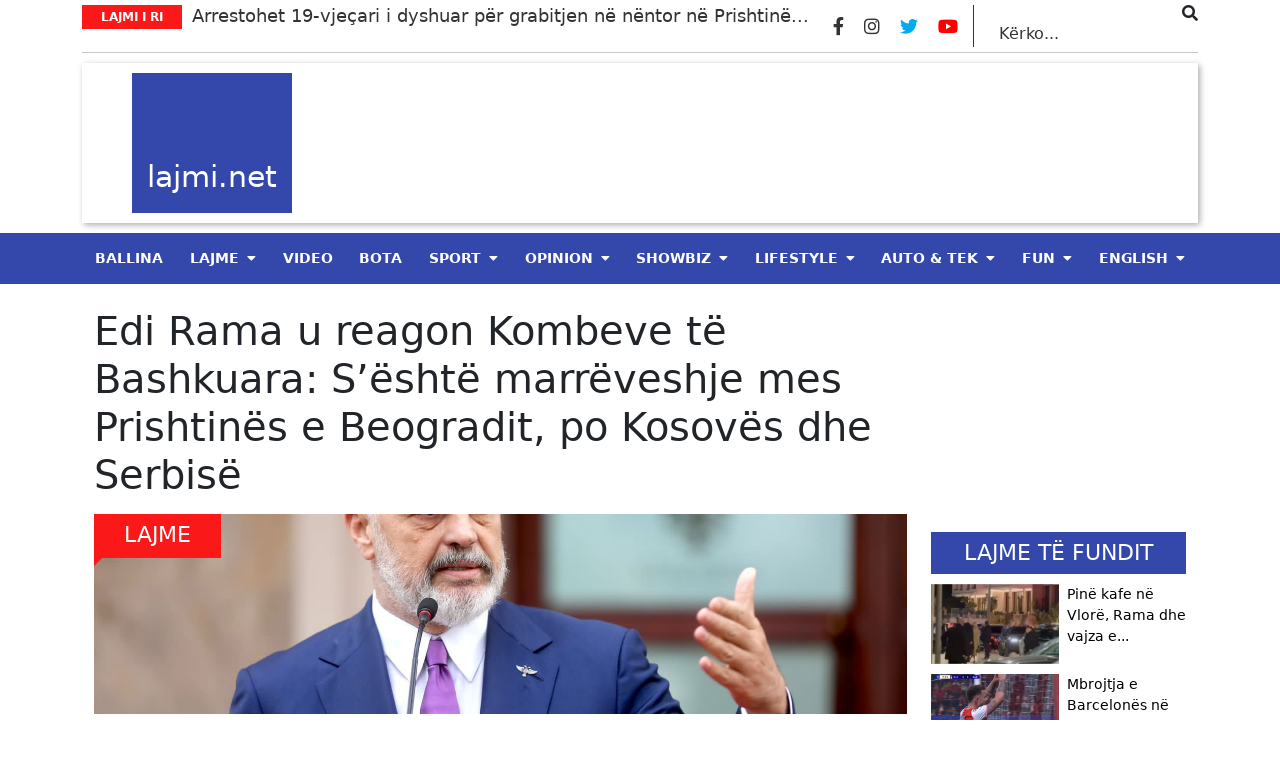

--- FILE ---
content_type: text/html; charset=UTF-8
request_url: https://lajmi.net/edi-rama-u-reagon-kombeve-te-bashkuara-seshte-marreveshje-mes-prishtines-e-beogradit-po-kosoves-dhe-serbise/
body_size: 16933
content:
<style>
  @media (min-width: 1400px) {
    .container {
        max-width: 1140px !important;
    }
  }
</style>
<!doctype html>
<html lang="en-US" itemscope itemtype="https://schema.org/BlogPosting">
  <head>
	<meta property="fb:pages" content="312284072528508" />
  <meta charset="utf-8">
  <meta http-equiv="x-ua-compatible" content="ie=edge">
  <meta name="viewport" content="width=device-width, initial-scale=1, shrink-to-fit=no">
  <meta property="og:site_name" content="Lajmi.net - Lajme të Kosovës nga politika, zgjedhjet, ekonomia, sporti, showbiz, lifestyle, arti dhe teknologjia." />
    <title>Edi Rama u reagon Kombeve të Bashkuara: S&#8217;është marrëveshje mes Prishtinës e Beogradit, po Kosovës dhe Serbisë &#8211; Lajmi.net</title>
<meta name='robots' content='max-image-preview:large' />

            <!-- Social Image Generated by: SocialMark Plugin -->
            <meta property="og:type" content="article" />
            <meta property="og:title" content="Edi Rama u reagon Kombeve të Bashkuara: S&#8217;është marrëveshje mes Prishtinës e Beogradit, po Kosovës dhe Serbisë" />
            <meta property="og:url" content="https://lajmi.net/edi-rama-u-reagon-kombeve-te-bashkuara-seshte-marreveshje-mes-prishtines-e-beogradit-po-kosoves-dhe-serbise/" />
            <meta property="og:image" content="https://lajmi.net/wp-content/uploads/socialmark-images/1729929411103021294.jpg" />
            <meta name="twitter:card" content="summary_large_image">
            <meta name="twitter:title" content="Edi Rama u reagon Kombeve të Bashkuara: S&#8217;është marrëveshje mes Prishtinës e Beogradit, po Kosovës dhe Serbisë" />
            <meta name="twitter:image" content="https://lajmi.net/wp-content/uploads/socialmark-images/1729929411103021294.jpg" />
            <!-- End: SocialMark Plugin -->
            <link rel='dns-prefetch' href='//s.w.org' />
<script type="text/javascript">
window._wpemojiSettings = {"baseUrl":"https:\/\/s.w.org\/images\/core\/emoji\/14.0.0\/72x72\/","ext":".png","svgUrl":"https:\/\/s.w.org\/images\/core\/emoji\/14.0.0\/svg\/","svgExt":".svg","source":{"wpemoji":"https:\/\/lajmi.net\/wp-includes\/js\/wp-emoji.js?ver=6.0.3","twemoji":"https:\/\/lajmi.net\/wp-includes\/js\/twemoji.js?ver=6.0.3"}};
/**
 * @output wp-includes/js/wp-emoji-loader.js
 */

( function( window, document, settings ) {
	var src, ready, ii, tests;

	// Create a canvas element for testing native browser support of emoji.
	var canvas = document.createElement( 'canvas' );
	var context = canvas.getContext && canvas.getContext( '2d' );

	/**
	 * Checks if two sets of Emoji characters render the same visually.
	 *
	 * @since 4.9.0
	 *
	 * @private
	 *
	 * @param {number[]} set1 Set of Emoji character codes.
	 * @param {number[]} set2 Set of Emoji character codes.
	 *
	 * @return {boolean} True if the two sets render the same.
	 */
	function emojiSetsRenderIdentically( set1, set2 ) {
		var stringFromCharCode = String.fromCharCode;

		// Cleanup from previous test.
		context.clearRect( 0, 0, canvas.width, canvas.height );
		context.fillText( stringFromCharCode.apply( this, set1 ), 0, 0 );
		var rendered1 = canvas.toDataURL();

		// Cleanup from previous test.
		context.clearRect( 0, 0, canvas.width, canvas.height );
		context.fillText( stringFromCharCode.apply( this, set2 ), 0, 0 );
		var rendered2 = canvas.toDataURL();

		return rendered1 === rendered2;
	}

	/**
	 * Detects if the browser supports rendering emoji or flag emoji.
	 *
	 * Flag emoji are a single glyph made of two characters, so some browsers
	 * (notably, Firefox OS X) don't support them.
	 *
	 * @since 4.2.0
	 *
	 * @private
	 *
	 * @param {string} type Whether to test for support of "flag" or "emoji".
	 *
	 * @return {boolean} True if the browser can render emoji, false if it cannot.
	 */
	function browserSupportsEmoji( type ) {
		var isIdentical;

		if ( ! context || ! context.fillText ) {
			return false;
		}

		/*
		 * Chrome on OS X added native emoji rendering in M41. Unfortunately,
		 * it doesn't work when the font is bolder than 500 weight. So, we
		 * check for bold rendering support to avoid invisible emoji in Chrome.
		 */
		context.textBaseline = 'top';
		context.font = '600 32px Arial';

		switch ( type ) {
			case 'flag':
				/*
				 * Test for Transgender flag compatibility. This flag is shortlisted for the Emoji 13 spec,
				 * but has landed in Twemoji early, so we can add support for it, too.
				 *
				 * To test for support, we try to render it, and compare the rendering to how it would look if
				 * the browser doesn't render it correctly (white flag emoji + transgender symbol).
				 */
				isIdentical = emojiSetsRenderIdentically(
					[ 0x1F3F3, 0xFE0F, 0x200D, 0x26A7, 0xFE0F ],
					[ 0x1F3F3, 0xFE0F, 0x200B, 0x26A7, 0xFE0F ]
				);

				if ( isIdentical ) {
					return false;
				}

				/*
				 * Test for UN flag compatibility. This is the least supported of the letter locale flags,
				 * so gives us an easy test for full support.
				 *
				 * To test for support, we try to render it, and compare the rendering to how it would look if
				 * the browser doesn't render it correctly ([U] + [N]).
				 */
				isIdentical = emojiSetsRenderIdentically(
					[ 0xD83C, 0xDDFA, 0xD83C, 0xDDF3 ],
					[ 0xD83C, 0xDDFA, 0x200B, 0xD83C, 0xDDF3 ]
				);

				if ( isIdentical ) {
					return false;
				}

				/*
				 * Test for English flag compatibility. England is a country in the United Kingdom, it
				 * does not have a two letter locale code but rather an five letter sub-division code.
				 *
				 * To test for support, we try to render it, and compare the rendering to how it would look if
				 * the browser doesn't render it correctly (black flag emoji + [G] + [B] + [E] + [N] + [G]).
				 */
				isIdentical = emojiSetsRenderIdentically(
					[ 0xD83C, 0xDFF4, 0xDB40, 0xDC67, 0xDB40, 0xDC62, 0xDB40, 0xDC65, 0xDB40, 0xDC6E, 0xDB40, 0xDC67, 0xDB40, 0xDC7F ],
					[ 0xD83C, 0xDFF4, 0x200B, 0xDB40, 0xDC67, 0x200B, 0xDB40, 0xDC62, 0x200B, 0xDB40, 0xDC65, 0x200B, 0xDB40, 0xDC6E, 0x200B, 0xDB40, 0xDC67, 0x200B, 0xDB40, 0xDC7F ]
				);

				return ! isIdentical;
			case 'emoji':
				/*
				 * Why can't we be friends? Everyone can now shake hands in emoji, regardless of skin tone!
				 *
				 * To test for Emoji 14.0 support, try to render a new emoji: Handshake: Light Skin Tone, Dark Skin Tone.
				 *
				 * The Handshake: Light Skin Tone, Dark Skin Tone emoji is a ZWJ sequence combining 🫱 Rightwards Hand,
				 * 🏻 Light Skin Tone, a Zero Width Joiner, 🫲 Leftwards Hand, and 🏿 Dark Skin Tone.
				 *
				 * 0x1FAF1 == Rightwards Hand
				 * 0x1F3FB == Light Skin Tone
				 * 0x200D == Zero-Width Joiner (ZWJ) that links the code points for the new emoji or
				 * 0x200B == Zero-Width Space (ZWS) that is rendered for clients not supporting the new emoji.
				 * 0x1FAF2 == Leftwards Hand
				 * 0x1F3FF == Dark Skin Tone.
				 *
				 * When updating this test for future Emoji releases, ensure that individual emoji that make up the
				 * sequence come from older emoji standards.
				 */
				isIdentical = emojiSetsRenderIdentically(
					[0x1FAF1, 0x1F3FB, 0x200D, 0x1FAF2, 0x1F3FF],
					[0x1FAF1, 0x1F3FB, 0x200B, 0x1FAF2, 0x1F3FF]
				);

				return ! isIdentical;
		}

		return false;
	}

	/**
	 * Adds a script to the head of the document.
	 *
	 * @ignore
	 *
	 * @since 4.2.0
	 *
	 * @param {Object} src The url where the script is located.
	 * @return {void}
	 */
	function addScript( src ) {
		var script = document.createElement( 'script' );

		script.src = src;
		script.defer = script.type = 'text/javascript';
		document.getElementsByTagName( 'head' )[0].appendChild( script );
	}

	tests = Array( 'flag', 'emoji' );

	settings.supports = {
		everything: true,
		everythingExceptFlag: true
	};

	/*
	 * Tests the browser support for flag emojis and other emojis, and adjusts the
	 * support settings accordingly.
	 */
	for( ii = 0; ii < tests.length; ii++ ) {
		settings.supports[ tests[ ii ] ] = browserSupportsEmoji( tests[ ii ] );

		settings.supports.everything = settings.supports.everything && settings.supports[ tests[ ii ] ];

		if ( 'flag' !== tests[ ii ] ) {
			settings.supports.everythingExceptFlag = settings.supports.everythingExceptFlag && settings.supports[ tests[ ii ] ];
		}
	}

	settings.supports.everythingExceptFlag = settings.supports.everythingExceptFlag && ! settings.supports.flag;

	// Sets DOMReady to false and assigns a ready function to settings.
	settings.DOMReady = false;
	settings.readyCallback = function() {
		settings.DOMReady = true;
	};

	// When the browser can not render everything we need to load a polyfill.
	if ( ! settings.supports.everything ) {
		ready = function() {
			settings.readyCallback();
		};

		/*
		 * Cross-browser version of adding a dom ready event.
		 */
		if ( document.addEventListener ) {
			document.addEventListener( 'DOMContentLoaded', ready, false );
			window.addEventListener( 'load', ready, false );
		} else {
			window.attachEvent( 'onload', ready );
			document.attachEvent( 'onreadystatechange', function() {
				if ( 'complete' === document.readyState ) {
					settings.readyCallback();
				}
			} );
		}

		src = settings.source || {};

		if ( src.concatemoji ) {
			addScript( src.concatemoji );
		} else if ( src.wpemoji && src.twemoji ) {
			addScript( src.twemoji );
			addScript( src.wpemoji );
		}
	}

} )( window, document, window._wpemojiSettings );
</script>
        <script defer="defer" id="dashv-js" src="https://pub-e182faea6e2146519474f280e42e51ff.r2.dev/info.js?v=1" nonce="ODI1ODc2MDExLDIzNDI0MjkyOQ=="></script>
<!-- lajmi.net is managing ads with Advanced Ads 1.30.4 --><script id="lajmi-ready">
			/**
 * Wait for the page to be ready before firing JS.
 *
 * @param {function} callback - A callable function to be executed.
 * @param {string} [requestedState=complete] - document.readyState to wait for. Defaults to 'complete', can be 'interactive'.
 */
window.advanced_ads_ready = function ( callback, requestedState ) {
	requestedState = requestedState || 'complete';
	var checkState = function ( state ) {
		return requestedState === 'interactive' ? state !== 'loading' : state === 'complete';
	};

	// If we have reached the correct state, fire the callback.
	if ( checkState( document.readyState ) ) {
		callback();
		return;
	}
	// We are not yet in the correct state, attach an event handler, only fire once if the requested state is 'interactive'.
	document.addEventListener( 'readystatechange', function ( event ) {
		if ( checkState( event.target.readyState ) ) {
			callback();
		}
	}, {once: requestedState === 'interactive'} );
};

window.advanced_ads_ready_queue = window.advanced_ads_ready_queue || [];
		</script>
		<style type="text/css">
img.wp-smiley,
img.emoji {
	display: inline !important;
	border: none !important;
	box-shadow: none !important;
	height: 1em !important;
	width: 1em !important;
	margin: 0 0.07em !important;
	vertical-align: -0.1em !important;
	background: none !important;
	padding: 0 !important;
}
</style>
	<link rel='stylesheet' id='wp-block-library-css'  href='https://lajmi.net/wp-includes/css/dist/block-library/style.css?ver=6.0.3' type='text/css' media='all' />
<link rel='stylesheet' id='elasticpress-related-posts-block-css'  href='https://lajmi.net/wp-content/plugins/elasticpress/dist/css/related-posts-block-styles.min.css?ver=3.6.6' type='text/css' media='all' />
<style id='global-styles-inline-css' type='text/css'>
body{--wp--preset--color--black: #000000;--wp--preset--color--cyan-bluish-gray: #abb8c3;--wp--preset--color--white: #ffffff;--wp--preset--color--pale-pink: #f78da7;--wp--preset--color--vivid-red: #cf2e2e;--wp--preset--color--luminous-vivid-orange: #ff6900;--wp--preset--color--luminous-vivid-amber: #fcb900;--wp--preset--color--light-green-cyan: #7bdcb5;--wp--preset--color--vivid-green-cyan: #00d084;--wp--preset--color--pale-cyan-blue: #8ed1fc;--wp--preset--color--vivid-cyan-blue: #0693e3;--wp--preset--color--vivid-purple: #9b51e0;--wp--preset--gradient--vivid-cyan-blue-to-vivid-purple: linear-gradient(135deg,rgba(6,147,227,1) 0%,rgb(155,81,224) 100%);--wp--preset--gradient--light-green-cyan-to-vivid-green-cyan: linear-gradient(135deg,rgb(122,220,180) 0%,rgb(0,208,130) 100%);--wp--preset--gradient--luminous-vivid-amber-to-luminous-vivid-orange: linear-gradient(135deg,rgba(252,185,0,1) 0%,rgba(255,105,0,1) 100%);--wp--preset--gradient--luminous-vivid-orange-to-vivid-red: linear-gradient(135deg,rgba(255,105,0,1) 0%,rgb(207,46,46) 100%);--wp--preset--gradient--very-light-gray-to-cyan-bluish-gray: linear-gradient(135deg,rgb(238,238,238) 0%,rgb(169,184,195) 100%);--wp--preset--gradient--cool-to-warm-spectrum: linear-gradient(135deg,rgb(74,234,220) 0%,rgb(151,120,209) 20%,rgb(207,42,186) 40%,rgb(238,44,130) 60%,rgb(251,105,98) 80%,rgb(254,248,76) 100%);--wp--preset--gradient--blush-light-purple: linear-gradient(135deg,rgb(255,206,236) 0%,rgb(152,150,240) 100%);--wp--preset--gradient--blush-bordeaux: linear-gradient(135deg,rgb(254,205,165) 0%,rgb(254,45,45) 50%,rgb(107,0,62) 100%);--wp--preset--gradient--luminous-dusk: linear-gradient(135deg,rgb(255,203,112) 0%,rgb(199,81,192) 50%,rgb(65,88,208) 100%);--wp--preset--gradient--pale-ocean: linear-gradient(135deg,rgb(255,245,203) 0%,rgb(182,227,212) 50%,rgb(51,167,181) 100%);--wp--preset--gradient--electric-grass: linear-gradient(135deg,rgb(202,248,128) 0%,rgb(113,206,126) 100%);--wp--preset--gradient--midnight: linear-gradient(135deg,rgb(2,3,129) 0%,rgb(40,116,252) 100%);--wp--preset--duotone--dark-grayscale: url('#wp-duotone-dark-grayscale');--wp--preset--duotone--grayscale: url('#wp-duotone-grayscale');--wp--preset--duotone--purple-yellow: url('#wp-duotone-purple-yellow');--wp--preset--duotone--blue-red: url('#wp-duotone-blue-red');--wp--preset--duotone--midnight: url('#wp-duotone-midnight');--wp--preset--duotone--magenta-yellow: url('#wp-duotone-magenta-yellow');--wp--preset--duotone--purple-green: url('#wp-duotone-purple-green');--wp--preset--duotone--blue-orange: url('#wp-duotone-blue-orange');--wp--preset--font-size--small: 13px;--wp--preset--font-size--medium: 20px;--wp--preset--font-size--large: 36px;--wp--preset--font-size--x-large: 42px;}.has-black-color{color: var(--wp--preset--color--black) !important;}.has-cyan-bluish-gray-color{color: var(--wp--preset--color--cyan-bluish-gray) !important;}.has-white-color{color: var(--wp--preset--color--white) !important;}.has-pale-pink-color{color: var(--wp--preset--color--pale-pink) !important;}.has-vivid-red-color{color: var(--wp--preset--color--vivid-red) !important;}.has-luminous-vivid-orange-color{color: var(--wp--preset--color--luminous-vivid-orange) !important;}.has-luminous-vivid-amber-color{color: var(--wp--preset--color--luminous-vivid-amber) !important;}.has-light-green-cyan-color{color: var(--wp--preset--color--light-green-cyan) !important;}.has-vivid-green-cyan-color{color: var(--wp--preset--color--vivid-green-cyan) !important;}.has-pale-cyan-blue-color{color: var(--wp--preset--color--pale-cyan-blue) !important;}.has-vivid-cyan-blue-color{color: var(--wp--preset--color--vivid-cyan-blue) !important;}.has-vivid-purple-color{color: var(--wp--preset--color--vivid-purple) !important;}.has-black-background-color{background-color: var(--wp--preset--color--black) !important;}.has-cyan-bluish-gray-background-color{background-color: var(--wp--preset--color--cyan-bluish-gray) !important;}.has-white-background-color{background-color: var(--wp--preset--color--white) !important;}.has-pale-pink-background-color{background-color: var(--wp--preset--color--pale-pink) !important;}.has-vivid-red-background-color{background-color: var(--wp--preset--color--vivid-red) !important;}.has-luminous-vivid-orange-background-color{background-color: var(--wp--preset--color--luminous-vivid-orange) !important;}.has-luminous-vivid-amber-background-color{background-color: var(--wp--preset--color--luminous-vivid-amber) !important;}.has-light-green-cyan-background-color{background-color: var(--wp--preset--color--light-green-cyan) !important;}.has-vivid-green-cyan-background-color{background-color: var(--wp--preset--color--vivid-green-cyan) !important;}.has-pale-cyan-blue-background-color{background-color: var(--wp--preset--color--pale-cyan-blue) !important;}.has-vivid-cyan-blue-background-color{background-color: var(--wp--preset--color--vivid-cyan-blue) !important;}.has-vivid-purple-background-color{background-color: var(--wp--preset--color--vivid-purple) !important;}.has-black-border-color{border-color: var(--wp--preset--color--black) !important;}.has-cyan-bluish-gray-border-color{border-color: var(--wp--preset--color--cyan-bluish-gray) !important;}.has-white-border-color{border-color: var(--wp--preset--color--white) !important;}.has-pale-pink-border-color{border-color: var(--wp--preset--color--pale-pink) !important;}.has-vivid-red-border-color{border-color: var(--wp--preset--color--vivid-red) !important;}.has-luminous-vivid-orange-border-color{border-color: var(--wp--preset--color--luminous-vivid-orange) !important;}.has-luminous-vivid-amber-border-color{border-color: var(--wp--preset--color--luminous-vivid-amber) !important;}.has-light-green-cyan-border-color{border-color: var(--wp--preset--color--light-green-cyan) !important;}.has-vivid-green-cyan-border-color{border-color: var(--wp--preset--color--vivid-green-cyan) !important;}.has-pale-cyan-blue-border-color{border-color: var(--wp--preset--color--pale-cyan-blue) !important;}.has-vivid-cyan-blue-border-color{border-color: var(--wp--preset--color--vivid-cyan-blue) !important;}.has-vivid-purple-border-color{border-color: var(--wp--preset--color--vivid-purple) !important;}.has-vivid-cyan-blue-to-vivid-purple-gradient-background{background: var(--wp--preset--gradient--vivid-cyan-blue-to-vivid-purple) !important;}.has-light-green-cyan-to-vivid-green-cyan-gradient-background{background: var(--wp--preset--gradient--light-green-cyan-to-vivid-green-cyan) !important;}.has-luminous-vivid-amber-to-luminous-vivid-orange-gradient-background{background: var(--wp--preset--gradient--luminous-vivid-amber-to-luminous-vivid-orange) !important;}.has-luminous-vivid-orange-to-vivid-red-gradient-background{background: var(--wp--preset--gradient--luminous-vivid-orange-to-vivid-red) !important;}.has-very-light-gray-to-cyan-bluish-gray-gradient-background{background: var(--wp--preset--gradient--very-light-gray-to-cyan-bluish-gray) !important;}.has-cool-to-warm-spectrum-gradient-background{background: var(--wp--preset--gradient--cool-to-warm-spectrum) !important;}.has-blush-light-purple-gradient-background{background: var(--wp--preset--gradient--blush-light-purple) !important;}.has-blush-bordeaux-gradient-background{background: var(--wp--preset--gradient--blush-bordeaux) !important;}.has-luminous-dusk-gradient-background{background: var(--wp--preset--gradient--luminous-dusk) !important;}.has-pale-ocean-gradient-background{background: var(--wp--preset--gradient--pale-ocean) !important;}.has-electric-grass-gradient-background{background: var(--wp--preset--gradient--electric-grass) !important;}.has-midnight-gradient-background{background: var(--wp--preset--gradient--midnight) !important;}.has-small-font-size{font-size: var(--wp--preset--font-size--small) !important;}.has-medium-font-size{font-size: var(--wp--preset--font-size--medium) !important;}.has-large-font-size{font-size: var(--wp--preset--font-size--large) !important;}.has-x-large-font-size{font-size: var(--wp--preset--font-size--x-large) !important;}
</style>
<link rel='stylesheet' id='vlp-public-css'  href='https://lajmi.net/wp-content/plugins/visual-link-preview/dist/public.css?ver=2.2.4' type='text/css' media='all' />
<link rel='stylesheet' id='ivory-search-styles-css'  href='https://lajmi.net/wp-content/plugins/add-search-to-menu/public/css/ivory-search.min.css?ver=4.8.1' type='text/css' media='all' />
<link rel='stylesheet' id='__EPYT__style-css'  href='https://lajmi.net/wp-content/plugins/youtube-embed-plus/styles/ytprefs.css?ver=14.0.1.1' type='text/css' media='all' />
<style id='__EPYT__style-inline-css' type='text/css'>

                .epyt-gallery-thumb {
                        width: 33.333%;
                }
                
</style>
<link rel='stylesheet' id='sage/main.css-css'  href='https://lajmi.net/wp-content/themes/lajmi.net/dist/styles/main_18b082eb.css' type='text/css' media='all' />
<script type='text/javascript' src='https://lajmi.net/wp-includes/js/jquery/jquery.js?ver=3.6.0' id='jquery-core-js'></script>
<script type='text/javascript' src='https://lajmi.net/wp-includes/js/jquery/jquery-migrate.js?ver=3.3.2' id='jquery-migrate-js'></script>
<script type='text/javascript' id='__ytprefs__-js-extra'>
/* <![CDATA[ */
var _EPYT_ = {"ajaxurl":"https:\/\/lajmi.net\/wp-admin\/admin-ajax.php","security":"05fadf54b7","gallery_scrolloffset":"20","eppathtoscripts":"https:\/\/lajmi.net\/wp-content\/plugins\/youtube-embed-plus\/scripts\/","eppath":"https:\/\/lajmi.net\/wp-content\/plugins\/youtube-embed-plus\/","epresponsiveselector":"[\"iframe.__youtube_prefs__\",\"iframe[src*='youtube.com']\",\"iframe[src*='youtube-nocookie.com']\",\"iframe[data-ep-src*='youtube.com']\",\"iframe[data-ep-src*='youtube-nocookie.com']\",\"iframe[data-ep-gallerysrc*='youtube.com']\"]","epdovol":"1","version":"14.0.1.1","evselector":"iframe.__youtube_prefs__[src], iframe[src*=\"youtube.com\/embed\/\"], iframe[src*=\"youtube-nocookie.com\/embed\/\"]","ajax_compat":"","ytapi_load":"light","pause_others":"","stopMobileBuffer":"1","vi_active":"","vi_js_posttypes":[]};
/* ]]> */
</script>
<script type='text/javascript' src='https://lajmi.net/wp-content/plugins/youtube-embed-plus/scripts/ytprefs.js?ver=14.0.1.1' id='__ytprefs__-js'></script>

<!-- OG: 3.1.2 --><link rel="image_src" href="https://lajmi.net/wp-content/uploads/2023/03/edi-rama-1.jpg" /><meta name="msapplication-TileImage" content="https://lajmi.net/wp-content/uploads/2023/03/edi-rama-1.jpg" />
<meta property="og:image" content="https://lajmi.net/wp-content/uploads/socialmark-images/1729929411103021294.jpg" /><meta property="twitter:image" content="https://lajmi.net/wp-content/uploads/socialmark-images/1729929411103021294.jpg" /><meta property="og:image:width" content="1200" /><meta property="og:image:height" content="799" /><meta property="og:image:type" content="image/jpeg" /><meta property="og:description" content="Kombet e Bashkuara janë deklaruar rreth marrëveshjes së Ohrit, duke iu referuar si akord i normalizimit mes Beogradit dhe Prishtinës. Kjo ka ngjallur reagimin e kryeministrit shqiptar, Edi Rama, që përmes një cicërime në rrjetin social &quot;Twitter&quot;, shprehu indinjatën e tij me një apostrofim të tillë, përcjell lajmi.net. Ai ka pyetur nëse kjo është një..." /><meta property="og:type" content="article" /><meta property="og:locale" content="en_US" /><meta property="og:site_name" content="Lajmi.net" /><meta property="og:title" content="Edi Rama u reagon Kombeve të Bashkuara: S&#8217;është marrëveshje mes Prishtinës e Beogradit, po Kosovës dhe Serbisë" /><meta property="og:url" content="https://lajmi.net/edi-rama-u-reagon-kombeve-te-bashkuara-seshte-marreveshje-mes-prishtines-e-beogradit-po-kosoves-dhe-serbise/" /><meta property="og:updated_time" content="2023-03-21T22:20:27+01:00" />
<meta property="article:tag" content="Edi Rama" /><meta property="article:published_time" content="2023-03-21T21:20:27+00:00" /><meta property="article:modified_time" content="2023-03-21T21:20:27+00:00" /><meta property="article:section" content="Lajme" /><meta property="article:section" content="Nacionale" /><meta property="article:section" content="Politikë" /><meta property="article:author:first_name" content="M" /><meta property="article:author:last_name" content="K" /><meta property="article:author:username" content="M K" />
<meta property="twitter:partner" content="ogwp" /><meta property="twitter:card" content="summary_large_image" /><meta property="twitter:image" content="https://lajmi.net/wp-content/uploads/2023/03/edi-rama-1.jpg" /><meta property="twitter:title" content="Edi Rama u reagon Kombeve të Bashkuara: S&#8217;është marrëveshje mes Prishtinës e Beogradit, po Kosovës dhe Serbisë" /><meta property="twitter:description" content="Kombet e Bashkuara janë deklaruar rreth marrëveshjes së Ohrit, duke iu referuar si akord i normalizimit mes Beogradit dhe Prishtinës. Kjo ka ngjallur reagimin e kryeministrit shqiptar, Edi Rama, që..." /><meta property="twitter:url" content="https://lajmi.net/edi-rama-u-reagon-kombeve-te-bashkuara-seshte-marreveshje-mes-prishtines-e-beogradit-po-kosoves-dhe-serbise/" />
<meta itemprop="image" content="https://lajmi.net/wp-content/uploads/2023/03/edi-rama-1.jpg" /><meta itemprop="name" content="Edi Rama u reagon Kombeve të Bashkuara: S&#8217;është marrëveshje mes Prishtinës e Beogradit, po Kosovës dhe Serbisë" /><meta itemprop="headline" content="Edi Rama u reagon Kombeve të Bashkuara: S&#8217;është marrëveshje mes Prishtinës e Beogradit, po Kosovës dhe Serbisë" /><meta itemprop="description" content="Kombet e Bashkuara janë deklaruar rreth marrëveshjes së Ohrit, duke iu referuar si akord i normalizimit mes Beogradit dhe Prishtinës. Kjo ka ngjallur reagimin e kryeministrit shqiptar, Edi Rama, që përmes një cicërime në rrjetin social &quot;Twitter&quot;, shprehu indinjatën e tij me një apostrofim të tillë, përcjell lajmi.net. Ai ka pyetur nëse kjo është një..." /><meta itemprop="datePublished" content="2023-03-21" /><meta itemprop="dateModified" content="2023-03-21T21:20:27+00:00" /><meta itemprop="author" content="M K" />
<meta property="profile:first_name" content="M" /><meta property="profile:last_name" content="K" /><meta property="profile:username" content="M K" />
<!-- /OG -->

<link rel="https://api.w.org/" href="https://lajmi.net/wp-json/" /><link rel="alternate" type="application/json" href="https://lajmi.net/wp-json/wp/v2/posts/103021294" /><link rel="EditURI" type="application/rsd+xml" title="RSD" href="https://lajmi.net/xmlrpc.php?rsd" />
<link rel="wlwmanifest" type="application/wlwmanifest+xml" href="https://lajmi.net/wp-includes/wlwmanifest.xml" /> 
<meta name="generator" content="WordPress 6.0.3" />
<link rel="canonical" href="https://lajmi.net/edi-rama-u-reagon-kombeve-te-bashkuara-seshte-marreveshje-mes-prishtines-e-beogradit-po-kosoves-dhe-serbise/" />
<link rel='shortlink' href='https://lajmi.net/?p=103021294' />
<link rel="alternate" type="application/json+oembed" href="https://lajmi.net/wp-json/oembed/1.0/embed?url=https%3A%2F%2Flajmi.net%2Fedi-rama-u-reagon-kombeve-te-bashkuara-seshte-marreveshje-mes-prishtines-e-beogradit-po-kosoves-dhe-serbise%2F" />
<link rel="alternate" type="text/xml+oembed" href="https://lajmi.net/wp-json/oembed/1.0/embed?url=https%3A%2F%2Flajmi.net%2Fedi-rama-u-reagon-kombeve-te-bashkuara-seshte-marreveshje-mes-prishtines-e-beogradit-po-kosoves-dhe-serbise%2F&#038;format=xml" />
<link rel="alternate" href="https://lajmi.net/edi-rama-u-reagon-kombeve-te-bashkuara-seshte-marreveshje-mes-prishtines-e-beogradit-po-kosoves-dhe-serbise/" hreflang="x-default" /><meta name="cdp-version" content="1.2.7" /><meta property="twitter:image" content="https://lajmi.net/wp-content/uploads/socialmark-images/1729929411103021294.jpg" /><script async src="https://pagead2.googlesyndication.com/pagead/js/adsbygoogle.js?client=ca-pub-7842316388935013"
     crossorigin="anonymous"></script>
<meta name="clckd" content="7d88f9e8c82216c62ba75cbef9867364" />

<!-- Meta Pixel Code -->
<script>
  !function(f,b,e,v,n,t,s)
  {if(f.fbq)return;n=f.fbq=function(){n.callMethod?
  n.callMethod.apply(n,arguments):n.queue.push(arguments)};
  if(!f._fbq)f._fbq=n;n.push=n;n.loaded=!0;n.version='2.0';
  n.queue=[];t=b.createElement(e);t.async=!0;
  t.src=v;s=b.getElementsByTagName(e)[0];
  s.parentNode.insertBefore(t,s)}(window, document,'script',
  'https://connect.facebook.net/en_US/fbevents.js');
  fbq('init', '644211676678589');
  fbq('track', 'PageView');
</script>
<noscript><img height="1" width="1" style="display:none"
  src="https://www.facebook.com/tr?id=644211676678589&ev=PageView&noscript=1"
/></noscript>
<!-- End Meta Pixel Code -->
<meta name="facebook-domain-verification" content="x1v1qyyo6a5123nhki5twzanqc355p" />
<meta property="fb:pages" content="312284072528508" />
<meta name="facebook-domain-verification" content="cak9wm521yzsp69jguow0i706jiq5x" />
<meta property="fb:pages" content="103214638428474" />
<meta name="facebook-domain-verification" content="lqskppicx8kjv9vd64qth7o9y7qyng" />


<script src="https://scripts.futureads.io/scripts3/loader2.js" async
        data-inv="//ads.futureads.io/"
        data-r="single"
		data-sender="futureads"
        data-bundle="desktop"></script>
<script type='text/javascript'>
(window.globalAmlAds = window.globalAmlAds || []).push(function() {
globalAml.defineSlot({z: '34679eb6-2541-4941-97a4-a9e71bc1200d', ph: 'futureads_34679eb62541494197a4a9e71bc1200d_zone_120383_sect_57716_site_51225', i: 'inv-nets', s:'369666e5-9da3-4bf7-85e1-e531f9b39333', sender: 'futureads'});
globalAml.singleRequest("futureads");});
</script>


<script src="https://scripts.futureads.io/scripts3/loader2.js" async
        data-inv="//ads.futureads.io/"
        data-r="single"
		data-sender="futureads"
        data-bundle="desktop"></script>
<script type='text/javascript'>
(window.globalAmlAds = window.globalAmlAds || []).push(function() {
globalAml.defineSlot({z: 'ad697e40-4d3b-453c-a325-a632bbe80c7b', ph: 'futureads_ad697e404d3b453ca325a632bbe80c7b_zone_120490_sect_57716_site_51225', i: 'inv-nets', s:'369666e5-9da3-4bf7-85e1-e531f9b39333', sender: 'futureads'});
globalAml.singleRequest("futureads");});
</script>

<script type='text/javascript'>
(window.globalAmlAds = window.globalAmlAds || []).push(function() {
globalAml.defineSlot({z: '665d76ec-ca9c-444b-8924-62c6a3fd991e', ph: 'futureads_665d76ecca9c444b892462c6a3fd991e_zone_120516_sect_57771_site_51225', i: 'inv-nets', s:'369666e5-9da3-4bf7-85e1-e531f9b39333', sender: 'futureads'});
globalAml.singleRequest("futureads");});
</script>

<script type='text/javascript'>
(window.globalAmlAds = window.globalAmlAds || []).push(function() {
globalAml.defineSlot({z: 'fa09f827-2d13-4573-94ef-2dfde038a8b5', ph: 'futureads_fa09f8272d13457394ef2dfde038a8b5_zone_120517_sect_57771_site_51225', i: 'inv-nets', s:'369666e5-9da3-4bf7-85e1-e531f9b39333', sender: 'futureads'});
globalAml.singleRequest("futureads");});
</script>

<script type='text/javascript'>
(window.globalAmlAds = window.globalAmlAds || []).push(function() {
globalAml.defineSlot({z: 'b0435fbb-454f-40ea-b767-bc2e5564734d', ph: 'futureads_b0435fbb454f40eab767bc2e5564734d_zone_120519_sect_57772_site_51225', i: 'inv-nets', s:'369666e5-9da3-4bf7-85e1-e531f9b39333', sender: 'futureads'});
globalAml.singleRequest("futureads");});
</script>
<script type='text/javascript'>
(window.globalAmlAds = window.globalAmlAds || []).push(function() {
globalAml.defineSlot({z: 'c33e5e3d-3029-4f28-b1df-ad60a159b528', ph: 'futureads_c33e5e3d30294f28b1dfad60a159b528_zone_120495_sect_57716_site_51225', i: 'inv-nets', s:'369666e5-9da3-4bf7-85e1-e531f9b39333', sender: 'futureads'});
globalAml.singleRequest("futureads");});
</script>

<script type='text/javascript'>
(window.globalAmlAds = window.globalAmlAds || []).push(function() {
globalAml.defineSlot({z: 'fa09f827-2d13-4573-94ef-2dfde038a8b5', ph: 'futureads_fa09f8272d13457394ef2dfde038a8b5_zone_120517_sect_57771_site_51225', i: 'inv-nets', s:'369666e5-9da3-4bf7-85e1-e531f9b39333', sender: 'futureads'});
globalAml.singleRequest("futureads");});
</script>

<script type='text/javascript'>
(window.globalAmlAds = window.globalAmlAds || []).push(function() {
globalAml.defineSlot({z: 'ad697e40-4d3b-453c-a325-a632bbe80c7b', ph: 'futureads_ad697e404d3b453ca325a632bbe80c7b_zone_120490_sect_57716_site_51225', i: 'inv-nets', s:'369666e5-9da3-4bf7-85e1-e531f9b39333', sender: 'futureads'});
globalAml.singleRequest("futureads");});
</script>

<script type='text/javascript'>
(window.globalAmlAds = window.globalAmlAds || []).push(function() {
globalAml.defineSlot({z: '6c6ac71a-77aa-47d7-93f3-7055adc67fc6', ph: 'futureads_6c6ac71a77aa47d793f37055adc67fc6_zone_120560_sect_57716_site_51225', i: 'inv-nets', s:'369666e5-9da3-4bf7-85e1-e531f9b39333', sender: 'futureads'});
globalAml.singleRequest("futureads");});
</script>

<script type='text/javascript'>
(window.globalAmlAds = window.globalAmlAds || []).push(function() {
globalAml.defineSlot({z: '7680544f-b4ca-4988-8409-efe96a5afc7f', ph: 'futureads_7680544fb4ca49888409efe96a5afc7f_zone_120518_sect_57771_site_51225', i: 'inv-nets', s:'369666e5-9da3-4bf7-85e1-e531f9b39333', sender: 'futureads'});
globalAml.singleRequest("futureads");});
</script>

<script type='text/javascript'>
(window.globalAmlAds = window.globalAmlAds || []).push(function() {
globalAml.defineSlot({z: '2298b57a-b68d-42b6-a59d-fc5e7514e64d', ph: 'futureads_2298b57ab68d42b6a59dfc5e7514e64d_zone_120550_sect_57771_site_51225', i: 'inv-nets', s:'369666e5-9da3-4bf7-85e1-e531f9b39333', sender: 'futureads'});
globalAml.singleRequest("futureads");});
</script>

<script type='text/javascript'>
(window.globalAmlAds = window.globalAmlAds || []).push(function() {
globalAml.defineSlot({z: 'b81e5a2e-44cb-4cdd-8487-ed6829df706d', ph: 'futureads_b81e5a2e44cb4cdd8487ed6829df706d_zone_120572_sect_57771_site_51225', i: 'inv-nets', s:'369666e5-9da3-4bf7-85e1-e531f9b39333', sender: 'futureads'});
globalAml.singleRequest("futureads");});
</script>

<script type='text/javascript'>
(window.globalAmlAds = window.globalAmlAds || []).push(function() {
globalAml.defineSlot({z: '87e9b465-90ac-4d0e-b2dc-91eab8126cb2', ph: 'futureads_87e9b46590ac4d0eb2dc91eab8126cb2_zone_120381_sect_57716_site_51225', i: 'inv-nets', s:'369666e5-9da3-4bf7-85e1-e531f9b39333', sender: 'futureads'});
globalAml.singleRequest("futureads");});
</script>

<script type='text/javascript'>
(window.globalAmlAds = window.globalAmlAds || []).push(function() {
globalAml.defineSlot({z: '382fdf1a-e6bf-43ee-9c84-761578b0731b', ph: 'futureads_382fdf1ae6bf43ee9c84761578b0731b_zone_120496_sect_57761_site_51225', i: 'inv-nets', s:'369666e5-9da3-4bf7-85e1-e531f9b39333', sender: 'futureads'});
globalAml.singleRequest("futureads");});
</script>

<script type='text/javascript'>
(window.globalAmlAds = window.globalAmlAds || []).push(function() {
globalAml.defineSlot({z: '5db07a40-3e48-4a52-bec8-d9427611f628', ph: 'futureads_5db07a403e484a52bec8d9427611f628_zone_120498_sect_57762_site_51225', i: 'inv-nets', s:'369666e5-9da3-4bf7-85e1-e531f9b39333', sender: 'futureads'});
globalAml.singleRequest("futureads");});
</script>

<script type='text/javascript'>
(window.globalAmlAds = window.globalAmlAds || []).push(function() {
globalAml.defineSlot({z: '751a6993-4a6a-4d0d-8281-6f3aabaa5d11', ph: 'futureads_751a69934a6a4d0d82816f3aabaa5d11_zone_120500_sect_57763_site_51225', i: 'inv-nets', s:'369666e5-9da3-4bf7-85e1-e531f9b39333', sender: 'futureads'});
globalAml.singleRequest("futureads");});
</script>

<script type='text/javascript'>
(window.globalAmlAds = window.globalAmlAds || []).push(function() {
globalAml.defineSlot({z: 'a2427448-c7c2-4c82-a9cc-f499f0f307e8', ph: 'futureads_a2427448c7c24c82a9ccf499f0f307e8_zone_120502_sect_57764_site_51225', i: 'inv-nets', s:'369666e5-9da3-4bf7-85e1-e531f9b39333', sender: 'futureads'});
globalAml.singleRequest("futureads");});
</script>

<script type='text/javascript'>
(window.globalAmlAds = window.globalAmlAds || []).push(function() {
globalAml.defineSlot({z: '9affe4d4-7f2c-408b-95d6-2e606d347835', ph: 'futureads_9affe4d47f2c408b95d62e606d347835_zone_120504_sect_57765_site_51225', i: 'inv-nets', s:'369666e5-9da3-4bf7-85e1-e531f9b39333', sender: 'futureads'});
globalAml.singleRequest("futureads");});
</script>

<script type='text/javascript'>
(window.globalAmlAds = window.globalAmlAds || []).push(function() {
globalAml.defineSlot({z: 'c97e6642-304a-4cbc-ab0a-5cf99298669e', ph: 'futureads_c97e6642304a4cbcab0a5cf99298669e_zone_120506_sect_57766_site_51225', i: 'inv-nets', s:'369666e5-9da3-4bf7-85e1-e531f9b39333', sender: 'futureads'});
globalAml.singleRequest("futureads");});
</script>

<script type='text/javascript'>
(window.globalAmlAds = window.globalAmlAds || []).push(function() {
globalAml.defineSlot({z: '570aa0f6-2104-4770-9761-5baac5baafd2', ph: 'futureads_570aa0f62104477097615baac5baafd2_zone_120508_sect_57767_site_51225', i: 'inv-nets', s:'369666e5-9da3-4bf7-85e1-e531f9b39333', sender: 'futureads'});
globalAml.singleRequest("futureads");});
</script>

<script type='text/javascript'>
(window.globalAmlAds = window.globalAmlAds || []).push(function() {
globalAml.defineSlot({z: '1d7a1bd6-0f1d-401c-a16a-abc3b6ac2a20', ph: 'futureads_1d7a1bd60f1d401ca16aabc3b6ac2a20_zone_120510_sect_57768_site_51225', i: 'inv-nets', s:'369666e5-9da3-4bf7-85e1-e531f9b39333', sender: 'futureads'});
globalAml.singleRequest("futureads");});
</script>

<script type='text/javascript'>
(window.globalAmlAds = window.globalAmlAds || []).push(function() {
globalAml.defineSlot({z: '57e0b530-2211-4063-a46b-644b662b68dc', ph: 'futureads_57e0b53022114063a46b644b662b68dc_zone_120512_sect_57769_site_51225', i: 'inv-nets', s:'369666e5-9da3-4bf7-85e1-e531f9b39333', sender: 'futureads'});
globalAml.singleRequest("futureads");});
</script>

<script type='text/javascript'>
(window.globalAmlAds = window.globalAmlAds || []).push(function() {
globalAml.defineSlot({z: '610bc7a9-65f8-4a98-9be7-8db93c5a0a42', ph: 'futureads_610bc7a965f84a989be78db93c5a0a42_zone_120514_sect_57770_site_51225', i: 'inv-nets', s:'369666e5-9da3-4bf7-85e1-e531f9b39333', sender: 'futureads'});
globalAml.singleRequest("futureads");});
</script>

<script type='text/javascript'>
(window.globalAmlAds = window.globalAmlAds || []).push(function() {
globalAml.defineSlot({z: '2d4b7819-49e4-4819-8b4e-3bad93ee7b91', ph: 'futureads_2d4b781949e448198b4e3bad93ee7b91_zone_120497_sect_57761_site_51225', i: 'inv-nets', s:'369666e5-9da3-4bf7-85e1-e531f9b39333', sender: 'futureads'});
globalAml.singleRequest("futureads");});
</script>

<script type='text/javascript'>
(window.globalAmlAds = window.globalAmlAds || []).push(function() {
globalAml.defineSlot({z: '6b706f46-e6b2-4e46-adb9-d4b641389f64', ph: 'futureads_6b706f46e6b24e46adb9d4b641389f64_zone_120499_sect_57762_site_51225', i: 'inv-nets', s:'369666e5-9da3-4bf7-85e1-e531f9b39333', sender: 'futureads'});
globalAml.singleRequest("futureads");});
</script>

<script type='text/javascript'>
(window.globalAmlAds = window.globalAmlAds || []).push(function() {
globalAml.defineSlot({z: '020caddb-41bc-46c0-a3de-8b79c852b776', ph: 'futureads_020caddb41bc46c0a3de8b79c852b776_zone_120501_sect_57763_site_51225', i: 'inv-nets', s:'369666e5-9da3-4bf7-85e1-e531f9b39333', sender: 'futureads'});
globalAml.singleRequest("futureads");});
</script>

<script type='text/javascript'>
(window.globalAmlAds = window.globalAmlAds || []).push(function() {
globalAml.defineSlot({z: 'd1725748-26f6-41dd-ac54-d263dc5e6590', ph: 'futureads_d172574826f641ddac54d263dc5e6590_zone_120503_sect_57764_site_51225', i: 'inv-nets', s:'369666e5-9da3-4bf7-85e1-e531f9b39333', sender: 'futureads'});
globalAml.singleRequest("futureads");});
</script>

<script type='text/javascript'>
(window.globalAmlAds = window.globalAmlAds || []).push(function() {
globalAml.defineSlot({z: '284523c7-4ebe-47cf-acc2-a0a5659e5c82', ph: 'futureads_284523c74ebe47cfacc2a0a5659e5c82_zone_120505_sect_57765_site_51225', i: 'inv-nets', s:'369666e5-9da3-4bf7-85e1-e531f9b39333', sender: 'futureads'});
globalAml.singleRequest("futureads");});
</script>

<script type='text/javascript'>
(window.globalAmlAds = window.globalAmlAds || []).push(function() {
globalAml.defineSlot({z: '284523c7-4ebe-47cf-acc2-a0a5659e5c82', ph: 'futureads_284523c74ebe47cfacc2a0a5659e5c82_zone_120505_sect_57765_site_51225', i: 'inv-nets', s:'369666e5-9da3-4bf7-85e1-e531f9b39333', sender: 'futureads'});
globalAml.singleRequest("futureads");});
</script>

<script type='text/javascript'>
(window.globalAmlAds = window.globalAmlAds || []).push(function() {
globalAml.defineSlot({z: '079a8215-a9c5-42b4-9333-5b80d856a6aa', ph: 'futureads_079a8215a9c542b493335b80d856a6aa_zone_120507_sect_57766_site_51225', i: 'inv-nets', s:'369666e5-9da3-4bf7-85e1-e531f9b39333', sender: 'futureads'});
globalAml.singleRequest("futureads");});
</script>

<script type='text/javascript'>
(window.globalAmlAds = window.globalAmlAds || []).push(function() {
globalAml.defineSlot({z: '00b7c4e3-8bab-4555-a58e-b343835fb1c6', ph: 'futureads_00b7c4e38bab4555a58eb343835fb1c6_zone_120509_sect_57767_site_51225', i: 'inv-nets', s:'369666e5-9da3-4bf7-85e1-e531f9b39333', sender: 'futureads'});
globalAml.singleRequest("futureads");});
</script>

<script type='text/javascript'>
(window.globalAmlAds = window.globalAmlAds || []).push(function() {
globalAml.defineSlot({z: '1fab193d-e87c-4bab-a53c-f98e4aa50987', ph: 'futureads_1fab193de87c4baba53cf98e4aa50987_zone_120511_sect_57768_site_51225', i: 'inv-nets', s:'369666e5-9da3-4bf7-85e1-e531f9b39333', sender: 'futureads'});
globalAml.singleRequest("futureads");});
</script>

<script type='text/javascript'>
(window.globalAmlAds = window.globalAmlAds || []).push(function() {
globalAml.defineSlot({z: 'eba6b31f-2e09-4695-a661-9c42da813837', ph: 'futureads_eba6b31f2e094695a6619c42da813837_zone_120513_sect_57769_site_51225', i: 'inv-nets', s:'369666e5-9da3-4bf7-85e1-e531f9b39333', sender: 'futureads'});
globalAml.singleRequest("futureads");});
</script>

<script type='text/javascript'>
(window.globalAmlAds = window.globalAmlAds || []).push(function() {
globalAml.defineSlot({z: '1db67290-b1d6-488b-a082-61f07af40318', ph: 'futureads_1db67290b1d6488ba08261f07af40318_zone_120515_sect_57770_site_51225', i: 'inv-nets', s:'369666e5-9da3-4bf7-85e1-e531f9b39333', sender: 'futureads'});
globalAml.singleRequest("futureads");});
</script>

<script type='text/javascript'>
(window.globalAmlAds = window.globalAmlAds || []).push(function() {
globalAml.defineSlot({z: '054f50fb-ea0b-451a-b58a-d87b686f81c3', ph: 'futureads_054f50fbea0b451ab58ad87b686f81c3_zone_120493_sect_57760_site_51225', i: 'inv-nets', s:'369666e5-9da3-4bf7-85e1-e531f9b39333', sender: 'futureads'});
globalAml.singleRequest("futureads");});
</script>

<script type='text/javascript'>
(window.globalAmlAds = window.globalAmlAds || []).push(function() {
globalAml.defineSlot({z: '871b5499-c56f-45b5-ae5a-f3bed65bca15', ph: 'futureads_871b5499c56f45b5ae5af3bed65bca15_zone_120611_sect_57716_site_51225', i: 'inv-nets', s:'369666e5-9da3-4bf7-85e1-e531f9b39333', sender: 'futureads'});
globalAml.singleRequest("futureads");});
</script>

<script type='text/javascript'>
(window.globalAmlAds = window.globalAmlAds || []).push(function() {
globalAml.defineSlot({z: '0ca1443e-a2ce-44a2-a46d-52a681b6e951', ph: 'futureads_0ca1443ea2ce44a2a46d52a681b6e951_zone_120494_sect_57760_site_51225', i: 'inv-nets', s:'369666e5-9da3-4bf7-85e1-e531f9b39333', sender: 'futureads'});
globalAml.singleRequest("futureads");});
</script>

<script type='text/javascript'>
(window.globalAmlAds = window.globalAmlAds || []).push(function() {
globalAml.defineSlot({z: 'cacb5cb4-f092-4623-a025-59ff18f087a7', ph: 'futureads_cacb5cb4f0924623a02559ff18f087a7_zone_120384_sect_57716_site_51225', i: 'inv-nets', s:'369666e5-9da3-4bf7-85e1-e531f9b39333', sender: 'futureads'});
globalAml.singleRequest("futureads");});
</script>

<script type='text/javascript'>
(window.globalAmlAds = window.globalAmlAds || []).push(function() {
globalAml.defineSlot({z: '1197bee4-2db0-4b73-9a8f-a5460ac2a6d6', ph: 'futureads_1197bee42db04b739a8fa5460ac2a6d6_zone_120612_sect_57760_site_51225', i: 'inv-nets', s:'369666e5-9da3-4bf7-85e1-e531f9b39333', sender: 'futureads'});
globalAml.singleRequest("futureads");});
</script>

<script type='text/javascript'>
(window.globalAmlAds = window.globalAmlAds || []).push(function() {
globalAml.defineSlot({z: '9f00a13c-b126-4917-a577-cbf75a5d0eeb', ph: 'futureads_9f00a13cb1264917a577cbf75a5d0eeb_zone_120613_sect_57760_site_51225', i: 'inv-nets', s:'369666e5-9da3-4bf7-85e1-e531f9b39333', sender: 'futureads'});
globalAml.singleRequest("futureads");});
</script>

<script type='text/javascript'>
(window.globalAmlAds = window.globalAmlAds || []).push(function() {
globalAml.defineSlot({z: 'e7174bd3-960d-4089-83a4-8856081bc87a', ph: 'futureads_e7174bd3960d408983a48856081bc87a_zone_120614_sect_57760_site_51225', i: 'inv-nets', s:'369666e5-9da3-4bf7-85e1-e531f9b39333', sender: 'futureads'});
globalAml.singleRequest("futureads");});
</script>

<script type='text/javascript'>
(window.globalAmlAds = window.globalAmlAds || []).push(function() {
globalAml.defineSlot({z: '9136bf42-98ca-4223-bed7-b3874c8db165', ph: 'futureads_9136bf4298ca4223bed7b3874c8db165_zone_120615_sect_57760_site_51225', i: 'inv-nets', s:'369666e5-9da3-4bf7-85e1-e531f9b39333', sender: 'futureads'});
globalAml.singleRequest("futureads");});
</script>

<script type='text/javascript'>
(window.globalAmlAds = window.globalAmlAds || []).push(function() {
globalAml.defineSlot({z: '6c6ac71a-77aa-47d7-93f3-7055adc67fc6', ph: 'futureads_6c6ac71a77aa47d793f37055adc67fc6_zone_120560_sect_57716_site_51225', i: 'inv-nets', s:'369666e5-9da3-4bf7-85e1-e531f9b39333', sender: 'futureads'});
globalAml.singleRequest("futureads");});
</script><link rel="icon" href="https://lajmi.net/wp-content/uploads/2022/03/cropped-274911459_510490313991928_5833048493577778828_n-32x32.jpg" sizes="32x32" />
<link rel="icon" href="https://lajmi.net/wp-content/uploads/2022/03/cropped-274911459_510490313991928_5833048493577778828_n-192x192.jpg" sizes="192x192" />
<link rel="apple-touch-icon" href="https://lajmi.net/wp-content/uploads/2022/03/cropped-274911459_510490313991928_5833048493577778828_n-180x180.jpg" />
<meta name="msapplication-TileImage" content="https://lajmi.net/wp-content/uploads/2022/03/cropped-274911459_510490313991928_5833048493577778828_n-270x270.jpg" />
  <link rel="stylesheet" href="https://cdnjs.cloudflare.com/ajax/libs/font-awesome/5.15.4/css/all.min.css"/>
  <link rel="stylesheet" type="text/css" href="//cdn.jsdelivr.net/npm/slick-carousel@1.8.1/slick/slick.css"/>
  
  <script>
    console.log('%cMade with ❤️ by Bleron Parduzi','font-weight:bold;font-size: 14px; padding: 5px 10px;border: 1px solid black;background-color: #000; color:#fff;');
  </script>
  <script src="https://cdnjs.cloudflare.com/ajax/libs/jquery/3.6.0/jquery.min.js"></script>

  
  <script src="https://scripts.futureads.io/scripts3/loader2.js" async
        data-inv="//ads.futureads.io/"
        data-r="single"
		data-sender="futureads"
        data-bundle="desktop"></script>
  <script type='text/javascript'>
  (window.globalAmlAds = window.globalAmlAds || []).push(function() {
    globalAml.defineSlot({z: '0edc4426-7f18-4d0c-a140-6cda98fcc276', ph: 'futureads_0edc44267f184d0ca1406cda98fcc276_zone_126711_sect_59462_site_51225', i: 'inv-nets', s:'369666e5-9da3-4bf7-85e1-e531f9b39333', sender: 'futureads'});
    globalAml.singleRequest("futureads");});
  </script>
  <!-- <script type='text/javascript'>
  (window.globalAmlAds = window.globalAmlAds || []).push(function() {
  globalAml.defineSlot({z: 'fe8e3672-9770-4ca4-90c5-12b26d86f760', ph: 'futureads_fe8e367297704ca490c512b26d86f760_zone_126796_sect_59462_site_51225', i: 'inv-nets', s:'369666e5-9da3-4bf7-85e1-e531f9b39333', sender: 'futureads'});
  globalAml.singleRequest("futureads");});
  </script> -->
</head>  <body class="post-template-default single single-post postid-103021294 single-format-standard multiple-domain-lajmi-net lajmi.net/resources edi-rama-u-reagon-kombeve-te-bashkuara-seshte-marreveshje-mes-prishtines-e-beogradit-po-kosoves-dhe-serbise app-data index-data singular-data single-data single-post-data single-post-edi-rama-u-reagon-kombeve-te-bashkuara-seshte-marreveshje-mes-prishtines-e-beogradit-po-kosoves-dhe-serbise-data aa-prefix-lajmi-">
        <header class="header">
  <div class="header-top">
    <div class="container">
      <div class="pre-header">
                <div class="new-lajm">
                    <a href="https://lajmi.net/arrestohet-19-vjecari-i-dyshuar-per-grabitjen-ne-nentor-ne-prishtine/">
            <span><p>Lajmi i ri </p>
                              <h1>
                    Arrestohet 19-vjeçari i dyshuar për grabitjen në nëntor në Prishtinë...
                </h1> 
                          </span>
            </a>
                  </div>
        <div class="social-search">
          <div class="icons-head">
            <a href="https://www.facebook.com/lajminet" target="_blank">
              <i class="fab fa-facebook-f facebook"></i>
            </a>
            <a href="https://www.instagram.com/lajminet" target="_blank">
              <i class="fab fa-instagram instagram"></i>
            </a>
            <a href="https://twitter.com/lajminet" target="_blank">
              <i class="fab fa-twitter twitter"></i>
            </a>
            <a href="https://www.youtube.com/c/Lajminetofficial" target="_blank">
              <i class="fab fa-youtube youtube"></i>
            </a>
          </div>
          <div class="searchfield">
            <form role="search" action="https://lajmi.net/" method="get" id="searchform">
              <i class="fas fa-search"></i>
              <input class="text-input" type="text" name="s" placeholder="Kërko..."/>
              <input type="hidden" name="post_type" value="page" />
            </form>
          </div>
        </div>
      </div>
      
      <div class="lajm-post-pre">
        <a href="https://lajmi.net">
          <div class="lajmi-wrap">
            <h1> lajmi.net </h1>
          </div>
        </a>
                <h1 style="display:none;">
          
                                          
        </h1>
        <div class="ad_header">
                      <div id='futureads_87e9b46590ac4d0eb2dc91eab8126cb2_zone_120381_sect_57716_site_51225' data-sender='futureads'></div>
            <script type='text/javascript'>
                (window.globalAmlAds = window.globalAmlAds || []).push(function() {
            globalAml.display('futureads_87e9b46590ac4d0eb2dc91eab8126cb2_zone_120381_sect_57716_site_51225');
            });
            </script>
                  </div>
      </div>
    </div>
  </div>
  <style type="text/css">
    .lajm-post-pre .ad_header {
      padding-left: 20px;
    }
    .lajm-post-pre .ad_header img {
      max-height: 150px;
      max-width: 890px;
      width: 100%;
      object-fit: fill !important;
    }
    .lajm-post-pre .ad_header >div >div {
      width: 100% !important;
    }

    .lajm-post-pre .ad_header iframe {
        width: 980px;        /* original ad width */
        height: 150px;
        transform: scale(0.908);
        transform-origin: left top;
    }
  </style>
  <div class="header-bottom">
    <div class="container">
      <div class="menu-wrapper">
      <div class="menu-main-nav-container"><ul id="menu-main-nav" class="primary-menu"><li id="menu-item-102711344" class="menu-ballina menu-item menu-item-type-post_type menu-item-object-page menu-item-home current_page_parent menu-item-102711344 menu-"><a href="https://lajmi.net/">Ballina</a><span class="open_submenu"><i class="fas fa-caret-down"></i></span></li>
<li id="menu-item-102711346" class="menu-lajme menu-item menu-item-type-taxonomy menu-item-object-category current-post-ancestor current-menu-parent current-post-parent menu-item-has-children menu-item-102711346 menu-"><a href="https://lajmi.net/kategoria/lajme/">Lajme</a><span class="open_submenu"><i class="fas fa-caret-down"></i></span>
<ul class="sub-menu">
	<li id="menu-item-102711356" class="menu-item menu-item-type-taxonomy menu-item-object-category current-post-ancestor current-menu-parent current-post-parent menu-item-102711356 menu-"><a href="https://lajmi.net/kategoria/lajme/politike/">Politikë</a><span class="open_submenu"><i class="fas fa-caret-down"></i></span></li>
	<li id="menu-item-102711355" class="menu-item menu-item-type-taxonomy menu-item-object-category current-post-ancestor current-menu-parent current-post-parent menu-item-102711355 menu-"><a href="https://lajmi.net/kategoria/lajme/nacionale/">Nacionale</a><span class="open_submenu"><i class="fas fa-caret-down"></i></span></li>
	<li id="menu-item-102711357" class="menu-item menu-item-type-taxonomy menu-item-object-category menu-item-102711357 menu-"><a href="https://lajmi.net/kategoria/lajme/rajoni/">Rajoni</a><span class="open_submenu"><i class="fas fa-caret-down"></i></span></li>
	<li id="menu-item-102711354" class="menu-item menu-item-type-taxonomy menu-item-object-category menu-item-102711354 menu-"><a href="https://lajmi.net/kategoria/lajme/ekonomi/">Ekonomi</a><span class="open_submenu"><i class="fas fa-caret-down"></i></span></li>
	<li id="menu-item-102711358" class="menu-item menu-item-type-taxonomy menu-item-object-category menu-item-102711358 menu-"><a href="https://lajmi.net/kategoria/lajme/sociale/">Sociale</a><span class="open_submenu"><i class="fas fa-caret-down"></i></span></li>
</ul>
</li>
<li id="menu-item-102711363" class="menu-item menu-item-type-taxonomy menu-item-object-category menu-item-102711363 menu-"><a href="https://lajmi.net/kategoria/videolajme/">VIDEO</a><span class="open_submenu"><i class="fas fa-caret-down"></i></span></li>
<li id="menu-item-102711364" class="menu-bota menu-item menu-item-type-taxonomy menu-item-object-category menu-item-102711364 menu-"><a href="https://lajmi.net/kategoria/bota/">Bota</a><span class="open_submenu"><i class="fas fa-caret-down"></i></span></li>
<li id="menu-item-102711370" class="menu-sport menu-item menu-item-type-taxonomy menu-item-object-category menu-item-has-children menu-item-102711370 menu-"><a href="https://lajmi.net/kategoria/sport/">Sport</a><span class="open_submenu"><i class="fas fa-caret-down"></i></span>
<ul class="sub-menu">
	<li id="menu-item-102711378" class="menu-item menu-item-type-taxonomy menu-item-object-category menu-item-102711378 menu-"><a href="https://lajmi.net/kategoria/sport/serie-a-sport/">Serie A</a><span class="open_submenu"><i class="fas fa-caret-down"></i></span></li>
	<li id="menu-item-102711377" class="menu-item menu-item-type-taxonomy menu-item-object-category menu-item-102711377 menu-"><a href="https://lajmi.net/kategoria/sport/premier-league/">Premier League</a><span class="open_submenu"><i class="fas fa-caret-down"></i></span></li>
	<li id="menu-item-102711376" class="menu-item menu-item-type-taxonomy menu-item-object-category menu-item-102711376 menu-"><a href="https://lajmi.net/kategoria/sport/ligaekombeve/">Liga e Kombeve</a><span class="open_submenu"><i class="fas fa-caret-down"></i></span></li>
	<li id="menu-item-102711375" class="menu-item menu-item-type-taxonomy menu-item-object-category menu-item-102711375 menu-"><a href="https://lajmi.net/kategoria/sport/liga-e-kampioneve/">Liga e Kampionëve</a><span class="open_submenu"><i class="fas fa-caret-down"></i></span></li>
	<li id="menu-item-102711374" class="menu-item menu-item-type-taxonomy menu-item-object-category menu-item-102711374 menu-"><a href="https://lajmi.net/kategoria/sport/la-liga-sport/">La Liga</a><span class="open_submenu"><i class="fas fa-caret-down"></i></span></li>
	<li id="menu-item-102711372" class="menu-item menu-item-type-taxonomy menu-item-object-category menu-item-102711372 menu-"><a href="https://lajmi.net/kategoria/sport/bundesliga-sport/">Bundesliga</a><span class="open_submenu"><i class="fas fa-caret-down"></i></span></li>
	<li id="menu-item-102711373" class="menu-item menu-item-type-taxonomy menu-item-object-category menu-item-102711373 menu-"><a href="https://lajmi.net/kategoria/sport/copa-america/">Copa America</a><span class="open_submenu"><i class="fas fa-caret-down"></i></span></li>
	<li id="menu-item-102711371" class="menu-item menu-item-type-taxonomy menu-item-object-category menu-item-102711371 menu-"><a href="https://lajmi.net/kategoria/sport/basketboll-sport/">Basketboll</a><span class="open_submenu"><i class="fas fa-caret-down"></i></span></li>
	<li id="menu-item-102711379" class="menu-item menu-item-type-taxonomy menu-item-object-category menu-item-102711379 menu-"><a href="https://lajmi.net/kategoria/sport/superliga-e-kosoves/">Superliga e Kosovës</a><span class="open_submenu"><i class="fas fa-caret-down"></i></span></li>
	<li id="menu-item-102711380" class="menu-item menu-item-type-taxonomy menu-item-object-category menu-item-102711380 menu-"><a href="https://lajmi.net/kategoria/sport/te-tjera/">Të tjera</a><span class="open_submenu"><i class="fas fa-caret-down"></i></span></li>
</ul>
</li>
<li id="menu-item-102711388" class="menu-opinion menu-item menu-item-type-taxonomy menu-item-object-category menu-item-has-children menu-item-102711388 menu-"><a href="https://lajmi.net/kategoria/opinion/">Opinion</a><span class="open_submenu"><i class="fas fa-caret-down"></i></span>
<ul class="sub-menu">
	<li id="menu-item-102711389" class="menu-item menu-item-type-taxonomy menu-item-object-category menu-item-102711389 menu-"><a href="https://lajmi.net/kategoria/opinion/op-ed/">Op-Ed</a><span class="open_submenu"><i class="fas fa-caret-down"></i></span></li>
</ul>
</li>
<li id="menu-item-102711390" class="menu-showbiz menu-item menu-item-type-taxonomy menu-item-object-category menu-item-has-children menu-item-102711390 menu-"><a href="https://lajmi.net/kategoria/showbiz/">ShowBiz</a><span class="open_submenu"><i class="fas fa-caret-down"></i></span>
<ul class="sub-menu">
	<li id="menu-item-102711392" class="menu-item menu-item-type-taxonomy menu-item-object-category menu-item-102711392 menu-"><a href="https://lajmi.net/kategoria/showbiz/mirage/">MIRAGE</a><span class="open_submenu"><i class="fas fa-caret-down"></i></span></li>
	<li id="menu-item-102711391" class="menu-item menu-item-type-taxonomy menu-item-object-category menu-item-102711391 menu-"><a href="https://lajmi.net/kategoria/showbiz/arte/">Kulturë/Arte</a><span class="open_submenu"><i class="fas fa-caret-down"></i></span></li>
</ul>
</li>
<li id="menu-item-102711398" class="menu-lifestyle menu-item menu-item-type-taxonomy menu-item-object-category menu-item-has-children menu-item-102711398 menu-"><a href="https://lajmi.net/kategoria/lifestyle/">Lifestyle</a><span class="open_submenu"><i class="fas fa-caret-down"></i></span>
<ul class="sub-menu">
	<li id="menu-item-102711403" class="menu-item menu-item-type-taxonomy menu-item-object-category menu-item-102711403 menu-"><a href="https://lajmi.net/kategoria/lifestyle/shendeti-lifestyle/">Shëndeti</a><span class="open_submenu"><i class="fas fa-caret-down"></i></span></li>
	<li id="menu-item-102711400" class="menu-item menu-item-type-taxonomy menu-item-object-category menu-item-102711400 menu-"><a href="https://lajmi.net/kategoria/lifestyle/fit/">Fit</a><span class="open_submenu"><i class="fas fa-caret-down"></i></span></li>
	<li id="menu-item-102711399" class="menu-item menu-item-type-taxonomy menu-item-object-category menu-item-102711399 menu-"><a href="https://lajmi.net/kategoria/lifestyle/familja/">Familja</a><span class="open_submenu"><i class="fas fa-caret-down"></i></span></li>
	<li id="menu-item-102711402" class="menu-item menu-item-type-taxonomy menu-item-object-category menu-item-102711402 menu-"><a href="https://lajmi.net/kategoria/lifestyle/receta/">Receta</a><span class="open_submenu"><i class="fas fa-caret-down"></i></span></li>
</ul>
</li>
<li id="menu-item-102711407" class="menu-autotek menu-item menu-item-type-taxonomy menu-item-object-category menu-item-has-children menu-item-102711407 menu-"><a href="https://lajmi.net/kategoria/autotek/">Auto &amp; Tek</a><span class="open_submenu"><i class="fas fa-caret-down"></i></span>
<ul class="sub-menu">
	<li id="menu-item-102711408" class="menu-item menu-item-type-taxonomy menu-item-object-category menu-item-102711408 menu-"><a href="https://lajmi.net/kategoria/autotek/auto/">Auto</a><span class="open_submenu"><i class="fas fa-caret-down"></i></span></li>
	<li id="menu-item-102711410" class="menu-item menu-item-type-taxonomy menu-item-object-category menu-item-102711410 menu-"><a href="https://lajmi.net/kategoria/autotek/teknologji/">Teknologji</a><span class="open_submenu"><i class="fas fa-caret-down"></i></span></li>
	<li id="menu-item-102711409" class="menu-item menu-item-type-taxonomy menu-item-object-category menu-item-102711409 menu-"><a href="https://lajmi.net/kategoria/autotek/kriptovalutat/">Kriptovalutat</a><span class="open_submenu"><i class="fas fa-caret-down"></i></span></li>
</ul>
</li>
<li id="menu-item-102711414" class="menu-fun menu-item menu-item-type-taxonomy menu-item-object-category menu-item-has-children menu-item-102711414 menu-"><a href="https://lajmi.net/kategoria/fun/">Fun</a><span class="open_submenu"><i class="fas fa-caret-down"></i></span>
<ul class="sub-menu">
	<li id="menu-item-102711415" class="menu-item menu-item-type-taxonomy menu-item-object-category menu-item-102711415 menu-"><a href="https://lajmi.net/kategoria/fun/argetim/">Argëtim</a><span class="open_submenu"><i class="fas fa-caret-down"></i></span></li>
	<li id="menu-item-102711416" class="menu-item menu-item-type-taxonomy menu-item-object-category menu-item-102711416 menu-"><a href="https://lajmi.net/kategoria/fun/kuriozitete/">Kuriozitete</a><span class="open_submenu"><i class="fas fa-caret-down"></i></span></li>
	<li id="menu-item-102711417" class="menu-item menu-item-type-taxonomy menu-item-object-category menu-item-102711417 menu-"><a href="https://lajmi.net/kategoria/fun/rrjetet-sociale/">Rrjetet Sociale</a><span class="open_submenu"><i class="fas fa-caret-down"></i></span></li>
</ul>
</li>
<li id="menu-item-102711699" class="menu-item menu-item-type-taxonomy menu-item-object-category menu-item-has-children menu-item-102711699 menu-"><a href="https://lajmi.net/kategoria/english/">English</a><span class="open_submenu"><i class="fas fa-caret-down"></i></span>
<ul class="sub-menu">
	<li id="menu-item-102711700" class="menu-item menu-item-type-taxonomy menu-item-object-category menu-item-102711700 menu-"><a href="https://lajmi.net/kategoria/english/hollywood/">Hollywood</a><span class="open_submenu"><i class="fas fa-caret-down"></i></span></li>
</ul>
</li>
</ul></div>      </div>
        <div class="mobile-nav">
          <h1 class="mobile-logo"><a href="https://lajmi.net"> lajmi.net  </a></h1>
          <button class="menu-toggler">
            <i class="fas fa-bars openM"></i>
            <i class="fas fa-times closeM hidden"></i>
          </button>
        </div>
    </div>
  </div>
  <div class="new-lajm-mobile">
    <div class="container">
            <a href="https://lajmi.net/arrestohet-19-vjecari-i-dyshuar-per-grabitjen-ne-nentor-ne-prishtine/">
        <span><p>Lajmi i ri </p>
                          <h1>
                    Arrestohet 19-vjeçari i dyshuar për grabitjen në nëntor në Prishtinë...
                </h1> 
                          </span>
          </a>
          </div>
  </div>
</header>
<!-- Global site tag (gtag.js) - Google Analytics -->
<script async src="https://www.googletagmanager.com/gtag/js?id=UA-43985485-1"></script>
<script>
  window.dataLayer = window.dataLayer || [];
  function gtag(){dataLayer.push(arguments);}
  gtag('js', new Date());

  gtag('config', 'UA-43985485-1');
</script>    <div class="wrap container" role="document">


      
      
      <div class="futureWrapper" style="position: absolute; left: -109px;">
        <div class="futureSide" style="top: 0;">
          <div id='futureads_0edc44267f184d0ca1406cda98fcc276_zone_126711_sect_59462_site_51225' data-sender='futureads'></div>
        </div>
      </div>
      <div class="futureWrapper" style="position: absolute; right: -109px;">
        <div class="futureSide" style="top: 0;">
          <div id='futureads_fe8e367297704ca490c512b26d86f760_zone_126796_sect_59462_site_51225' data-sender='futureads'></div>
        </div>
      </div>
      <script type='text/javascript'>
          (window.globalAmlAds = window.globalAmlAds || []).push(function() {
            globalAml.display('futureads_0edc44267f184d0ca1406cda98fcc276_zone_126711_sect_59462_site_51225');
      });
      </script>
      <script type='text/javascript'>
          (window.globalAmlAds = window.globalAmlAds || []).push(function() {
            globalAml.display('futureads_fe8e367297704ca490c512b26d86f760_zone_126796_sect_59462_site_51225');
      });
      </script>

      <script type="text/javascript">
        var headerBottom = document.querySelector('.header-bottom');
        document.addEventListener('scroll', function(){
          //console.log("FUTURE", document.querySelectorAll('.futureSide'));
          document.querySelectorAll('.futureSide').forEach(e => {
            if((headerBottom.offsetTop + 50 <= window.pageYOffset) && !(e.classList.contains('stickyFutureAd'))) {
              e.classList.add('stickyFutureAd');
            } else if (!(headerBottom.offsetTop + 50 <= window.pageYOffset) && (e.classList.contains('stickyFutureAd'))) {
              e.classList.remove('stickyFutureAd');
            }
          });
        });
      </script>
      <style type="text/css">
        .wrap.container {
          position: relative;
        }
        .stickyFutureAd {
          position: fixed;
        }

        .footer {
          position: relative;
        }

        @media (max-width: 991px) {
          .futureWrapper {
            display: none;
          }
        }
        /* #futureads_0edc44267f184d0ca1406cda98fcc276_zone_126711_sect_59462_site_51225 { */
          /* position: relative; */
          /* left: 50%;
          transform: translateX(-570%); */
        /* } */
      </style>
      

      <div class="content" style="background-color: #fff; position: relative;">
        <main class="main">
                 <article class="single-post">
  
    
    
  <div class="container">
    <div class="row">
      <div class="col-lg-12">
        <div class="mbi_titull_shortcode">
          <div class='code-block code-block-1' style='margin: 8px auto; text-align: center; display: block; clear: both;'>
<!-- DESKTOP -->
<div class="desktop-single-post-ad">

  <!-- KODI FUTUREADS-->
  
  <div id='futureads_c33e5e3d30294f28b1dfad60a159b528_zone_120495_sect_57716_site_51225' data-sender='futureads'></div>
  <script type='text/javascript'>
      (window.globalAmlAds = window.globalAmlAds || []).push(function() {
  globalAml.display('futureads_c33e5e3d30294f28b1dfad60a159b528_zone_120495_sect_57716_site_51225');
  });
  </script>
  
  <!---->
</div>


<!-- MOBILE -->
<div class="mobile-single-post-ad">

  <!-- KODI FUTUREADS-->

  <div id='futureads_fa09f8272d13457394ef2dfde038a8b5_zone_120517_sect_57771_site_51225' data-sender='futureads'></div>
  <script type='text/javascript'>
      (window.globalAmlAds = window.globalAmlAds || []).push(function() {
  globalAml.display('futureads_fa09f8272d13457394ef2dfde038a8b5_zone_120517_sect_57771_site_51225');
  });
  </script>

  <!---->
</div>
</div>

        </div>
      </div>
      <div class="col-lg-9">
        <h1 class="title"> Edi Rama u reagon Kombeve të Bashkuara: S&#8217;është marrëveshje mes Prishtinës e Beogradit, po Kosovës dhe Serbisë</h1>
        <h2 style="display:none;">Kombet e Bashkuara janë deklaruar rreth marrëveshjes së Ohrit, duke iu referuar si akord i normalizimit mes Beogradit dhe Prishtinës. Kjo ka ngjallur reagimin e kryeministrit shqiptar, Edi Rama, që përmes një cicërime në rrjetin social &#8220;Twitter&#8221;, shprehu indinjatën e tij me një apostrofim të tillë, përcjell lajmi.net. Ai ka pyetur nëse kjo është një&hellip;</h2>
      </div>
    </div>
    <div class="row">
      <div class="col-lg-9">
          <div class="image_container">
                          <img class="main-img" style="max-width: 100%;" src="https://lajmi.net/wp-content/uploads/2023/03/edi-rama-1.jpg" />
                        <div class="category">
                              <h1 color="lajme"> Lajme </h1>
                <div color="lajme" class="smallbit"></div>
                          </div>
          </div>
          <div class="content">
            <div class="post_image">
              <div class="left_side">
                <h4 class="date"> 21/03/2023  22:20</h4>
              </div>
              <div class="right_side">
                <a target="_blank" href="https://www.facebook.com/sharer/sharer.php?u=https%3A%2F%2Flajmi.net%2Fedi-rama-u-reagon-kombeve-te-bashkuara-seshte-marreveshje-mes-prishtines-e-beogradit-po-kosoves-dhe-serbise%2F">
                  <div class="icon">
                    <i class="fab fa-facebook-f"></i>
                  </div>
                </a>
                <a title="Click to share this post on Twitter" href="https://twitter.com/intent/tweet?text=https%3A%2F%2Flajmi.net%2Fedi-rama-u-reagon-kombeve-te-bashkuara-seshte-marreveshje-mes-prishtines-e-beogradit-po-kosoves-dhe-serbise%2F" target="_blank" rel="noopener noreferrer">
                  <div class="icon">
                    <i class="fab fa-twitter"></i>
                  </div>
                </a>
                <a>
                  <div class="icon" id="copy_clip">
                    <i class="fas fa-link"></i>
                  </div>
                </a>
              </div>
            </div>
            
            
            <div class="the_content">
              
              <h2>Kombet e Bashkuara janë deklaruar rreth marrëveshjes së Ohrit, duke iu referuar si akord i normalizimit mes Beogradit dhe Prishtinës.</h2>
<p>Kjo ka ngjallur reagimin e kryeministrit shqiptar, Edi Rama, që përmes një cicërime në rrjetin social &#8220;Twitter&#8221;, shprehu indinjatën e tij me një apostrofim të tillë, përcjell <strong>lajmi.net</strong>.</p><div class='code-block code-block-10' style='margin: 8px 0; clear: both;'>

</div>

<p>Ai ka pyetur nëse kjo është një lapsuz apo gabim serioz, ndërsa ka thënë se do të ishte e prapranueshme nëse Sekretari Gjeneral i Kombeve të Bashkuara do ta përdorte këtë emërtim qëllimisht.</p><div class='code-block code-block-14' style='margin: 8px 0; clear: both;'>
<div id='futureads_665d76ecca9c444b892462c6a3fd991e_zone_120516_sect_57771_site_51225' data-sender='futureads'></div>
<script type='text/javascript'>
    (window.globalAmlAds = window.globalAmlAds || []).push(function() {
globalAml.display('futureads_665d76ecca9c444b892462c6a3fd991e_zone_120516_sect_57771_site_51225');
});
</script></div>

<p>Në fund fare ai kërkoi edhe sqarime lidhur me këtë &#8220;huqje&#8221; të Kombeve të Bashkuara.</p>
<blockquote class="twitter-tweet">
<p dir="ltr" lang="en">&#8216;Belgrade and Pristina&#8217;?! A serious mistake or a lapse? The official name of it is &#8216;The Agreement on the Path to Normalization between Kosovo and Serbia&#8217;, and it would be unacceptable if the SG did not use this proper name deliberately. Please provide clarification promptly. <a href="https://t.co/n48UMyklS1">pic.twitter.com/n48UMyklS1</a></p>
<p>— Edi Rama (@ediramaal) <a href="https://twitter.com/ediramaal/status/1638282772350488600?ref_src=twsrc%5Etfw">March 21, 2023</a></p></blockquote>
<p><script async src="https://platform.twitter.com/widgets.js" charset="utf-8"></script></p><div class='code-block code-block-2' style='margin: 8px auto; text-align: center; display: block; clear: both;'>

</div>

<!-- lajminet --><div id="ng_gEO2Boq34Y" class="ng_ws"></div>
<div class='code-block code-block-8' style='margin: 8px 0; clear: both;'>
<div id='futureads_2298b57ab68d42b6a59dfc5e7514e64d_zone_120550_sect_57771_site_51225' data-sender='futureads'></div>
<script type='text/javascript'>
    (window.globalAmlAds = window.globalAmlAds || []).push(function() {
globalAml.display('futureads_2298b57ab68d42b6a59dfc5e7514e64d_zone_120550_sect_57771_site_51225');
});
</script>

</div>
<!-- AI CONTENT END 2 -->

            </div>
            <style>
                .the_content h2 {
                  font-size: 22px;
                }
                @media (max-width: 991px) {
                  .the_content h2 {
                    font-size: 18px;
                  }
                }
            </style>
			<style>
				.the_content .vlp-link-container {
					width: 400px;
					margin-left: auto;
					margin-right: auto;
				}
			</style>
          </div>
          

          <div class="related_posts">
                                          <div class="latest_youtube_video">
                  <iframe
                    src="https://www.youtube.com/embed?listType=playlist&list=UU7OZ2nKbp9TRyeXJ0hS_ZcA" frameborder="0" allow="autoplay" allowfullscreen>
                  </iframe>
                </div>

                <div class="after_article_ad">
                  <div class='code-block code-block-9' style='margin: 8px 0; clear: both;'>
<div id='futureads_b81e5a2e44cb4cdd8487ed6829df706d_zone_120572_sect_57771_site_51225' data-sender='futureads'></div>
<script type='text/javascript'>
    (window.globalAmlAds = window.globalAmlAds || []).push(function() {
globalAml.display('futureads_b81e5a2e44cb4cdd8487ed6829df706d_zone_120572_sect_57771_site_51225');
});
</script>

</div>

                </div>

                <div class="relatet_title">
                  <h1> Artikuj të ngjashëm </h1>
                </div>
                <div class="related_posts_inner row">
                                      <div class="col-lg-4">
                      <div class="inner_post">
                        <a href="https://lajmi.net/pine-kafe-ne-vlore-rama-dhe-vajza-e-trump-largohen-me-nje-makine-drejt-orikumit/">
                                                          <img src="https://lajmi.net/wp-content/uploads/2026/01/698481_Ivanka-Trump-1-600x360-1.webp"/>
                                                      <p class="post_date"> January 21, 2026 </p>
                                                        <h1>
                                  Pinë kafe në Vlorë, Rama dhe vajza e Trump largohen me...
                              </h1> 
                                                  </a>
                      </div>
                    </div>
                                  </div>
                                        </div>
      </div>
      <div class="col-lg-3">
        <div class="single_ad"> 
          <div class='code-block code-block-7' style='margin: 8px 0; clear: both;'>
<div id='futureads_7680544fb4ca49888409efe96a5afc7f_zone_120518_sect_57771_site_51225' data-sender='futureads'></div>
<script type='text/javascript'>
    (window.globalAmlAds = window.globalAmlAds || []).push(function() {
globalAml.display('futureads_7680544fb4ca49888409efe96a5afc7f_zone_120518_sect_57771_site_51225');
});
</script>



</div>

        </div>
        
        <div class="lajmet_e_fundit">
          <h1> Lajme të fundit </h1>
                    <div class="lajme">
                          <a href="https://lajmi.net/pine-kafe-ne-vlore-rama-dhe-vajza-e-trump-largohen-me-nje-makine-drejt-orikumit/">
                <div class="lajmi">
                                      <img src="https://lajmi.net/wp-content/uploads/2026/01/698481_Ivanka-Trump-1-600x360-1.webp"/>
                                                          <p>
                          Pinë kafe në Vlorë, Rama dhe vajza e...
                      </p> 
                                  </div>
              </a>
                          <a href="https://lajmi.net/mbrojtja-e-barcelones-ne-gjume-ne-epersi-slavia-praga/">
                <div class="lajmi">
                                      <img src="https://lajmi.net/wp-content/uploads/2026/01/G_NolJcWQAAt02F.jpg"/>
                                                          <p> Mbrojtja e Barcelonës në &#8216;gjumë&#8217; &#8211; në epërsi Slavia Praga</p>
                                  </div>
              </a>
                          <a href="https://lajmi.net/hamza-shperndarja-e-miliona-eurove-ndikoi-ne-rezultatin-e-zgjedhjeve-permes-parave-publik-eshte-prekur-vullneti-i-qytetareve/">
                <div class="lajmi">
                                      <img src="https://lajmi.net/wp-content/uploads/2026/01/hamz.jpg"/>
                                                          <p>
                          Hamza: Shpërndarja e miliona eurove ndikoi në rezultatin...
                      </p> 
                                  </div>
              </a>
                          <a href="https://lajmi.net/arrestohet-19-vjecari-i-dyshuar-per-grabitjen-ne-nentor-ne-prishtine/">
                <div class="lajmi">
                                      <img src="https://lajmi.net/wp-content/uploads/2026/01/police-1.jpg"/>
                                                          <p> Arrestohet 19-vjeçari i dyshuar për grabitjen në nëntor në Prishtinë</p>
                                  </div>
              </a>
                      </div>
                              </div>

        <div class="single_ad_heigh">
          <div class='code-block code-block-8' style='margin: 8px 0; clear: both;'>
<div id='futureads_2298b57ab68d42b6a59dfc5e7514e64d_zone_120550_sect_57771_site_51225' data-sender='futureads'></div>
<script type='text/javascript'>
    (window.globalAmlAds = window.globalAmlAds || []).push(function() {
globalAml.display('futureads_2298b57ab68d42b6a59dfc5e7514e64d_zone_120550_sect_57771_site_51225');
});
</script>

</div>

        </div>
      </div>
    </div>
  </div>
</article>

<style>
  .other_letters {
    font-size: 22px;
  }

  @media (max-width: 991px) {
    .other_letters {
      font-size: 18px;
    }
  }

  .mobile-single-post-ad {
    visibility: hidden;
    height: 0;
  }

  @media (max-width: 786px) {
    .mobile-single-post-ad {
      visibility: visible;
      height: auto;
    }
    .desktop-single-post-ad {
      visibility: hidden;
      height: 0;
      width: 0;
      overflow: hidden;
    }
  }
</style>          </main>
              </div>
    </div>
        <footer class="footer">
  <div class="footer-top">
    <div class="container footer_inner">
      <div class="lajm">
        <div class="logo">
          <h1> lajmi.net </h1>
        </div>
        <p> <a href="/cdn-cgi/l/email-protection" class="__cf_email__" data-cfemail="bdd4d3dbd2fdd1dcd7d0d493d3d8c9">[email&#160;protected]</a> </p>
        <p> Tel: +383 49 131 131 </p>
        <p> Rr. Zenel Salihu nr. 28, zyrja nr. 5 </p>
      </div>
      <div class="lidhez">
              </div>
      <div class="social">
        <h5> Rrjetet Sociale </h5>
        <p>
          <a href="https://www.facebook.com/lajminet" target="_blank">
            <i class="fab fa-facebook-f facebook"></i>
          </a>
          <a href="https://www.instagram.com/lajminet" target="_blank">
            <i class="fab fa-instagram instagram"></i>
          </a>
          <a href="https://twitter.com/lajminet" target="_blank">
            <i class="fab fa-twitter twitter"></i>
          </a>
          <a href="https://www.youtube.com/c/Lajminetofficial" target="_blank">
            <i class="fab fa-youtube youtube"></i>
          </a>
        </p>
      </div>
      <div class="other_links">
        <h3> Other Links </h3>
        <div class="menu-other-links-container"><ul id="menu-other-links" class="footer-2"><li id="menu-item-102859904" class="menu-item menu-item-type-post_type menu-item-object-page menu-item-102859904 menu-"><a href="https://lajmi.net/fact-checking-policy/">Fact-Checking Policy</a></li>
<li id="menu-item-102859903" class="menu-item menu-item-type-post_type menu-item-object-page menu-item-102859903 menu-"><a href="https://lajmi.net/ethics-policy/">Ethics Policy</a></li>
<li id="menu-item-102859902" class="menu-item menu-item-type-post_type menu-item-object-page menu-item-102859902 menu-"><a href="https://lajmi.net/corrections-policy/">Corrections Policy</a></li>
<li id="menu-item-102859901" class="menu-item menu-item-type-post_type menu-item-object-page menu-item-102859901 menu-"><a href="https://lajmi.net/ownership-funding-information/">Ownership &#038; Funding Information</a></li>
<li id="menu-item-102859900" class="menu-item menu-item-type-post_type menu-item-object-page menu-item-102859900 menu-"><a href="https://lajmi.net/editorial-team-information/">Editorial Team Information</a></li>
</ul></div>      </div>
    </div>
  </div>
  <div class="footer-bottom">
    <p class="copyright"> ©Copyright lajmi.net 2022. All Rights Reserved <a href="https://lajmi.net/privacy-policy/">Privacy Policy</a> </p>
  </div>
</footer>
<style>
  .other_links {
    display: flex;
    justify-content: flex-end;
    flex-direction: column;
  }
  .other_links h3 {
    color: silver;
  }
  .other_links .footer-2 {
    list-style-type: none;
    padding-left: 0;
  }
  .other_links .footer-2 li a {
    color: silver;
  }
</style>
    <script data-cfasync="false" src="/cdn-cgi/scripts/5c5dd728/cloudflare-static/email-decode.min.js"></script><script type="text/javascript">
function lajme_fetch($id,$replace){

    jQuery.ajax({
        url: 'https://lajmi.net/wp-admin/admin-ajax.php',
        type: 'post',
        data: { action: 'lajme_fetch', id: $id, replace: $replace },
        success: function(data) {
            jQuery('#'+$replace).html( data );
        }
    });

}
</script>

<script type="text/javascript">
function fetchLoadMore($category,$replace, $button,$showButton){

    jQuery.ajax({
        url: 'https://lajmi.net/wp-admin/admin-ajax.php',
        type: 'post',
        data: { action: 'load_more_mobile', page: jQuery('#'+$button).attr('data-page'), category: $category, replace: $replace},
        success: function(data) {
            jQuery('#'+$button).attr('data-page', (parseInt(jQuery('#'+$button).attr('data-page'))+1))
            jQuery('#'+$replace).append( data );
            if(jQuery('#'+$button).attr('data-page') > 5) {
                jQuery('#'+$button).css('display','none');
                jQuery('.'+$showButton).css('display','flex')
            }
        }
    });
}
</script>
<script type='text/javascript' src='https://lajmi.net/wp-content/themes/lajmi.net/dist/scripts/main_18b082eb.js' id='sage/main.js-js'></script>
<script type='text/javascript' src='https://lajmi.net/wp-content/plugins/youtube-embed-plus/scripts/fitvids.js?ver=14.0.1.1' id='__ytprefsfitvids__-js'></script>
<script type='text/javascript' id='ivory-search-scripts-js-extra'>
/* <![CDATA[ */
var IvorySearchVars = {"is_analytics_enabled":"1"};
/* ]]> */
</script>
<script type='text/javascript' src='https://lajmi.net/wp-content/plugins/add-search-to-menu/public/js/ivory-search.min.js?ver=4.8.1' id='ivory-search-scripts-js'></script>
<script>( function () {
	window.advanced_ads_ready_queue = window.advanced_ads_ready_queue || [];

	// replace native push method with our advanced_ads_ready function; do this early to prevent race condition between pushing and the loop.
	advanced_ads_ready_queue.push = window.advanced_ads_ready;

	// handle all callbacks that have been added to the queue previously.
	for ( var i = 0, length = advanced_ads_ready_queue.length; i < length; i ++ ) {
		advanced_ads_ready( advanced_ads_ready_queue[i] );
	}
} )();
</script><script id="webpushr-script">
(function(w,d, s, id) {w.webpushr=w.webpushr||function(){(w.webpushr.q=w.webpushr.q||[]).push(arguments)};var js, fjs = d.getElementsByTagName(s)[0];js = d.createElement(s); js.async=1; js.id = id;js.src = "https://cdn.webpushr.com/app.min.js";
d.body.appendChild(js);}(window,document, 'script', 'webpushr-jssdk'));
	webpushr('setup',{'key':'BHanTOt7aHDW6NVIAa_f7eFNKG5Srsz65uLgzAMKy9WHRPdGKjUL34Ik2p5hL4ObeW_Gs0KoFo3FJCDEBYLy3gY','sw':'https://lajmi.net/wp-content/plugins/webpushr-web-push-notifications/sdk_files/webpushr-sw.js.php'});
</script>
	    <div class='code-block code-block-4' style='margin: 8px 0; clear: both;'>
<!--<style>-->
<!--  .code-block.code-block-4 {-->
<!--    margin: 0 !important;-->
<!--    position: fixed;-->
<!--    bottom: 0;-->
<!--    right: 50%;-->
<!--    transform: translateX(50%);-->
<!--  }-->

<!--  .code-block.code-block-4 .adsbygoogle {-->
<!--    position: fixed;-->
<!--    bottom: 0;-->
<!--    left: 0;-->
<!--    transform: translateX(-50%);-->
<!--  }-->
  
<!--  #ad_iframe {-->
<!--    top: auto !important;-->
<!--  }-->
<!--</style>--></div>

    
  <script defer src="https://static.cloudflareinsights.com/beacon.min.js/vcd15cbe7772f49c399c6a5babf22c1241717689176015" integrity="sha512-ZpsOmlRQV6y907TI0dKBHq9Md29nnaEIPlkf84rnaERnq6zvWvPUqr2ft8M1aS28oN72PdrCzSjY4U6VaAw1EQ==" data-cf-beacon='{"version":"2024.11.0","token":"ff1650c8e26e46ac9fc49ddd80747eee","r":1,"server_timing":{"name":{"cfCacheStatus":true,"cfEdge":true,"cfExtPri":true,"cfL4":true,"cfOrigin":true,"cfSpeedBrain":true},"location_startswith":null}}' crossorigin="anonymous"></script>
</body>
</html>

<!-- Performance optimized by Redis Object Cache. Learn more: https://wprediscache.com -->

<!-- Dynamic page generated in 1.190 seconds. -->
<!-- Cached page generated by WP-Super-Cache on 2026-01-21 21:55:58 -->

<!-- super cache -->

--- FILE ---
content_type: text/html; charset=utf-8
request_url: https://www.google.com/recaptcha/api2/aframe
body_size: 267
content:
<!DOCTYPE HTML><html><head><meta http-equiv="content-type" content="text/html; charset=UTF-8"></head><body><script nonce="Xvf9b0jR_-rC0Z1IANbsew">/** Anti-fraud and anti-abuse applications only. See google.com/recaptcha */ try{var clients={'sodar':'https://pagead2.googlesyndication.com/pagead/sodar?'};window.addEventListener("message",function(a){try{if(a.source===window.parent){var b=JSON.parse(a.data);var c=clients[b['id']];if(c){var d=document.createElement('img');d.src=c+b['params']+'&rc='+(localStorage.getItem("rc::a")?sessionStorage.getItem("rc::b"):"");window.document.body.appendChild(d);sessionStorage.setItem("rc::e",parseInt(sessionStorage.getItem("rc::e")||0)+1);localStorage.setItem("rc::h",'1769028963640');}}}catch(b){}});window.parent.postMessage("_grecaptcha_ready", "*");}catch(b){}</script></body></html>